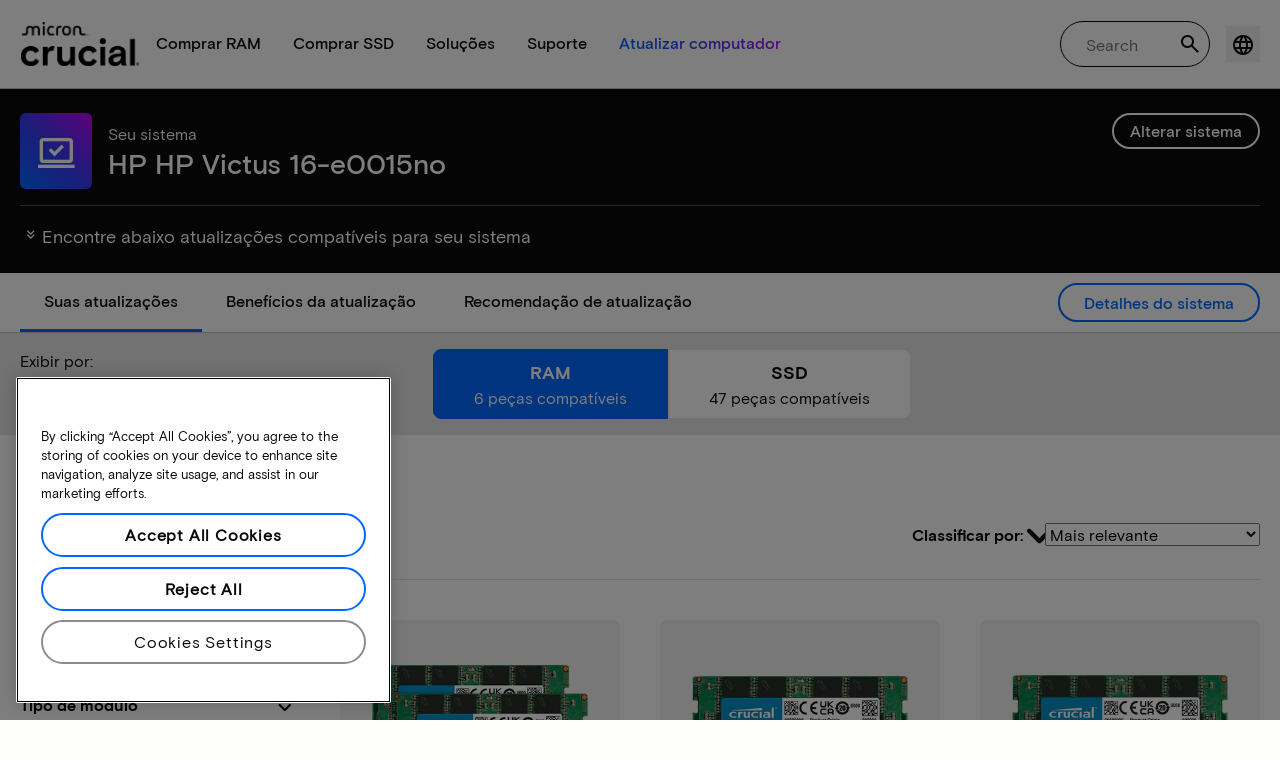

--- FILE ---
content_type: application/javascript;charset=utf-8
request_url: https://prod-cpg-cloud-br.crucial.com/etc.clientlibs/crucial/cloud/clientlibs/clientlib-bootstrap.lc-5aba355f95cb7181c0879ce7323249a3-lc.min.js
body_size: -268
content:
"use strict";(self.webpackChunkaem_maven_archetype=self.webpackChunkaem_maven_archetype||[]).push([[7547],{3398:()=>{}},e=>{var a;a=3398,e(e.s=a)}]);